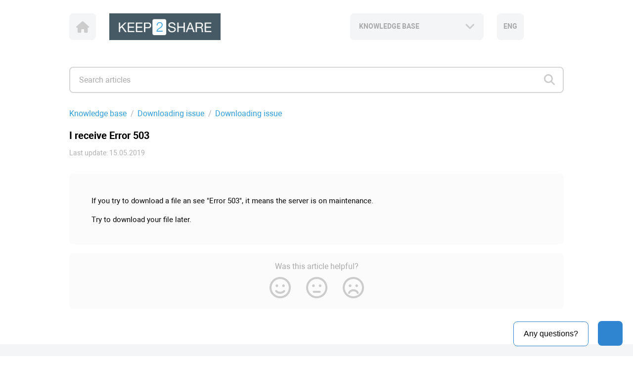

--- FILE ---
content_type: text/html; charset=UTF-8
request_url: https://help.k2s.cc/l_eng/knowledge_base/item/171072?sid=41172
body_size: 6471
content:
<!DOCTYPE html>
<html ><head>
<meta http-equiv="Content-Type" content="text/html; charset=utf-8">
<meta name="viewport" content="width=device-width, initial-scale=1.0">
<meta name="description" content="Support Center">
    <link rel="canonical" href="https://help.k2s.cc/l_eng/knowledge_base/item/171072">
<link rel="shortcut icon" href="/thumbnail/clients_favicon/04ca82e97eca29a9339ea663db3847a86123.ico">

<title>I receive Error 503</title>
<!--[if lt IE 9]><script type="text/javascript" src="http://html5shiv.googlecode.com/svn/trunk/html5.js"></script><![endif]-->

	<link rel="stylesheet" href="/bundles/acmesupport/css/style_common.v_a2ed5cb84a.css" type="text/css" />
	<link rel="stylesheet" href="/bundles/acmesupport/css/new/theme/css/white.v_3bff9f5489.css" type="text/css" />
	<link rel="stylesheet" href="/bundles/acmestaff/css/jquery-datepicker.min.v_67fab68522.css" type="text/css" />
	<link rel="stylesheet" href="/bundles/acmeclient/css/nanoscroller.v_4286a66dbf.css" type="text/css" />
	<link rel="stylesheet" href="/plugins/jquery.scrollbar/jquery.scrollbar.v_f1ee1e6213.css" type="text/css" />
	<link rel="stylesheet" href="/bundles/css_vendor/zoom.v_5055c3f430.css" type="text/css" />

<link rel="stylesheet" href="/bundles/acmesupport/font/FontAweasome/fontawesome6/css/all.min.v_511c43e855.css" />
<link rel="stylesheet" href="/bundles/acmesupport/font/Roboto/roboto.v_6187272b17.css" />

    <link rel="stylesheet" href="/bundles/acmesupport/css/new/scaled/style.min.v_0f2f228a4a.css" type="text/css" />

<script>
    var SSO_LOGIN_URL = '';
	var ExternalLogin = 0;
	var g_lang_id     = 2;
    var g_lang_key    = 'eng';
    var g_lang_list_short    = {"en":2,"ru":1};
	var current_url   = '/l_eng/knowledge_base/item/171072';
    var _g_cluster = 'ru'
    var g_csrf_token = '';

    var LangTranslations = {
         "datepicker_js" : {
    "monday_min" : 'Mo',
    "april" : 'April',
    "may" : 'May',
    "june" : 'June',
    "july" : 'July',
    "sunday_short" : 'Sun',
    "monday_short" : 'Mon',
    "tuesday_short" : 'Tue',
    "wednesday_short" : 'Wed',
    "thursday_short" : 'Thu',
    "friday_short" : 'Fri',
    "saturday_short" : 'Sat',
    "sunday_min" : 'Su',
    "tuesday_min" : 'Tu',
    "wednesday_min" : 'We',
    "thursday_min" : 'Th',
    "friday_min" : 'Fr',
    "saturday_min" : 'Sa',
    "january" : 'January',
    "february" : 'February',
    "march" : 'March',
    "august" : 'August',
    "september" : 'September',
    "october" : 'October',
    "november" : 'November',
    "december" : 'December',
    "january_short" : 'Jan',
    "february_short" : 'Feb',
    "march_short" : 'Mar',
    "april_short" : 'Apr',
    "may_short" : 'May',
    "june_short" : 'Jun',
    "july_short" : 'Jul',
    "august_short" : 'Aug',
    "september_short" : 'Sep',
    "october_short" : 'Oct',
    "november_short" : 'Nov',
    "december_short" : 'Dec',
    "today" : 'Today',
    "clear" : 'Clear',
    "previuo_month" : 'Previous month',
    "next_month" : 'Next month',
    "monday" : 'Monday',
    "tuesday" : 'Tuesday',
    "wednesday" : 'Wednesday',
    "thursday" : 'Thursday',
    "friday" : 'Friday',
    "saturday" : 'Saturday',
    "sunday" : 'Sunday',
}
    };
</script>
        <script>
            var article_id = 171072;
        </script>
    	<script src="/bundles/common/js/helper_common.v_ebc12f1293.js"></script>
	<script src="/bundles/js_vendor/jquery-3.5.1.min.v_12b69d0ae6.js"></script>
	<script src="/bundles/js_vendor/jquery-ui.1.13.2.min.v_b4baecb73b.js"></script>
	<script src="/bundles/common/js/jquery.func.v_91300fea58.js"></script>
	<script src="/bundles/acmesupport/js/captcha.v_b0899d1b42.js"></script>
	<script src="/bundles/js_vendor/jquery.browser.min.v_64c8690b65.js"></script>
	<script src="/bundles/acmesupport/js/js.v_669da9e72e.js"></script>
	<script src="/bundles/acmesupport/js/errors.v_2f35b73afb.js"></script>
	<script src="/bundles/js_vendor/jquery-datepicker.min.v_2c5dfbc5a6.js"></script>
	<script src="/bundles/acmeclient/js/jquery.nanoscroller.v_f19846f01f.js"></script>
	<script src="/bundles/acmesupport/js/new/libs/Inputmask-5/js/jquery.inputmask.min.v_83f2f2d551.js"></script>
	<script src="/bundles/common/js/jquery.ba-throttle-debounce.v_cd39ffa341.js"></script>
	<script src="/bundles/acmesupport/js/new/script.v_847206388d.js"></script>
	<script src="/bundles/acmesupport/js/login_form.v_8b0c91e11b.js"></script>
	<script src="/bundles/acmesupport/js/js_knowledge.v_611161f5e7.js"></script>
	<script src="/plugins/jquery.scrollbar/jquery.scrollbar.min.v_5dd3dedd1a.js"></script>
	<script src="/bundles/js_vendor/zoom.v_679256ff3b.js"></script>

<!--[if IE 8]><link rel="stylesheet" href="/bundles/acmesupport/css/ie8.v_13d0beee64.css" type="text/css" /><![endif]-->
<!--[if IE 9]><link rel="stylesheet" href="/bundles/acmesupport/css/ie9.v_684ee2af39.css" type="text/css" /><![endif]-->
<!--[if lt IE 10]><script src="/bundles/acmesupport/js/placeholder.v_1f2319b661.js"></script><![endif]-->


<script type="text/javascript" charset="UTF-8">
/* <![CDATA[ */
try { if (undefined == xajax.config) xajax.config = {}; } catch (e) { xajax = {}; xajax.config = {}; };
xajax.config.requestURI = "https://help.k2s.cc/l_eng/knowledge_base/item/171072?sid=41172";
xajax.config.statusMessages = false;
xajax.config.waitCursor = true;
xajax.config.version = "xajax 0.5";
xajax.config.defaultMode = "asynchronous";
xajax.config.defaultMethod = "POST";
xajax.config.JavaScriptURI = "/bundles/";
/* ]]> */
</script>
<script type="text/javascript" src="/bundles/xajax_js/xajax_core.v_301aa7667b.js" charset="UTF-8"></script>

<script type='text/javascript' charset='UTF-8'>
/* <![CDATA[ */
xajax_doSearch = function() { return xajax.request( { xjxfun: 'ajax_doSearch' }, { parameters: arguments } ); };
xajax_SetFavorites = function() { return xajax.request( { xjxfun: 'ajax_SetFavorites' }, { parameters: arguments } ); };
xajax_SetRating = function() { return xajax.request( { xjxfun: 'ajax_SetRating' }, { parameters: arguments } ); };
xajax_CheckUserEmail = function() { return xajax.request( { xjxfun: 'ajax_CheckUserEmail' }, { parameters: arguments } ); };
xajax_userLogin = function() { return xajax.request( { xjxfun: 'ajax_userLogin' }, { parameters: arguments } ); };
xajax_userRegister = function() { return xajax.request( { xjxfun: 'ajax_userRegister' }, { parameters: arguments } ); };
xajax_userRestorePass = function() { return xajax.request( { xjxfun: 'ajax_userRestorePass' }, { parameters: arguments } ); };
/* ]]> */
</script>

 <script>
$(function() {
	$( "#tabs" ).tabs();
		});
</script>
</head>
<style>
	.topBlock {
    background-color: #455a64;
}
.menuTop ul li a {
    color: #ffffff;
}
.menuTop ul li.active a {
    color: #ffb55c;
}
.copyright {
    color: white;
}
.bottomBlock {
    background-color: #455a64;
}
.a_menu ul {
    display: none;
}

.a_questions .wrap {
  display: none;
}
.header-inner a.ic-sign-in.header-ic {
visibility: hidden;
}
</style>

    <body class=" ">
	<div id="opaco" class="hidden"></div>
	<div id="popup" class="hidden"></div>


	
		
		<div class="wrapper  			">
	
        		<!-- heading start -->
		
<header class="header">
    <div class="container">
      <div class="header-inner">
        <div class="header-left">
                      <a href="https://k2s.cc/" class="ic-home header-ic">
                <i class="fas fa-home"></i>
            </a>
                      <!-- logo start -->
                                <a href="/l_eng/" class="header-logo">
                        <img src="/thumbnail/clients_logo/0df6a661cecf8baa32ccc66fa4a503f869109.png" alt="Logo" style="display: block;">
                    </a>
                        <!-- logo end -->
        </div>
        <div class="header-right">
          <div class="knowledge-baze">
            <!-- nav start -->
            <select name="sources" class="custom-select nav-select link-options" data-icon="fas fa-angle-down">
                                    <option value="KNOWLEDGE BASE" data-link='/knowledge_base/'  selected  >KNOWLEDGE BASE</i></option>
                            </select>
            <!-- nav end -->
          </div>
          
          <!-- language start -->
                        <div class="lang">
                <div class="current">
                    <span>ENG</span>
                </div>
                <ul class="lang-list">
                                            <li data-lang="2" class="selected">ENG</li>
                                            <li data-lang="1" class="">RUS</li>
                                    </ul>
            </div>
                      <!-- language end -->

                            <!-- <a href="#" class="ic-sign-in header-ic js-account-modal" data-src="#account-modal"> -->
                    <a href="#" class="ic-sign-in header-ic" onclick="ShowLoginForm(); return false;">
                    <i id="ic-sign-in" class="fas fa-sign-in"></i>
                </a>
                <input type="hidden" id="need_auth" value="0">

<!-- modals -->
<div id="auth_form_wrap" style="display:none;">
  <div class="modal account-modal">
    <div class="container">

      

      <!-- authorization -->
      <div class="sign-in-account account-modal__item" id="auth_form_content"> 
        
        <form class="form" method="post" name="auth_form">
          <div class="warning-message red"></div>
          <div class="row">
            <div class="item-box">
              <input type="text" name="email" id="form_login_email" placeholder="Email address" class="js-valid js-mail">
              <span class="error-tooltip" id="INCORRECT_DATA">wrong email address</span>
              <span class="error-tooltip" id="NOT_CONFIRMED">email address is not confirmed</span>
              <span class="error-tooltip" id="IS_BLOCKED">account is blocked</span>
              <span class="error-tooltip" id="ERR_CAPTCHA">Invalid captcha. Try again.</span>
            </div>
          </div>
          <div class="row">
            <div class="item-box">
              <input type="password" name="password" id="form_login_password" placeholder="Passwod" class="js-valid">
              <span class="error-tooltip" id="INCORRECT_PASS">wrong password</span>
            </div>
          </div>

                                    <div class="row captchaBlock clearfix" style="display:none;">
                        <input type="hidden" name="captcha" class="js_captcha_login_response captcha_response" value="">
                        <div id="js_captcha_login_block" class="js_captcha_login_block"><div class="captcha clearfix"><div class="captcha_text">Select <strong>keyboard</strong></div><span class="captcha_item" rel="7fc555d"><i class="fas fa-star"></i></span><span class="captcha_item" rel="ca319e3"><i class="fas fa-keyboard"></i></span><span class="captcha_item" rel="95db1f8"><i class="fas fa-key"></i></span><span class="captcha_item" rel="427d2f7"><i class="fas fa-anchor"></i></span></div></div>
                    </div>
                
            <div class="row btn-group">
            <div class="item">
              <a href="#" class="js-forgot-password-account">reset password</a>
            </div>
            <div class="item">
              <button type="submit" class="btn js-btn-sign-in" id="auth_form_content_button">
                <span>LOG IN</span>
                <i class="far fa-spinner"></i>
              </button>
            </div>
          </div>
        </form>
                          <h4 class="modal-title">or log in using:</h4>
          <ul class="social">
            <li class="facebook social__item">
              <a href="#" onclick="window.open('https://help.k2s.cc/l_eng/user/auth/fblogin/https%253A%252F%252Fhelp.k2s.cc%252Fl_eng%252Fknowledge_base%252Fitem%252F171072%253Fsid%253D41172', 'Facebook Login', 'menubar=no,location=yes,resizable=no,scrollbars=no,status=yes,width=660px,height=335px'); return false;"><i class="fab fa-facebook-f"></i></a>
            </li>
                                    <li class="vk social__item">
              <a href="#" onclick="window.open('https://help.k2s.cc/l_eng/user/auth/vklogin/%252Fl_eng%252Fknowledge_base%252Fitem%252F171072%253Fsid%253D41172', 'vKontakte Login', 'menubar=no,location=yes,resizable=no,scrollbars=no,status=yes,width=700px,height=400px'); return false;"><i class="fab fa-vk"></i></a>
            </li>
                       </ul>
                    <p class="modal-footer">Don't have an account? <a href="#" class="js-sign-up-account">Sign up</a></p>
        
              </div> 
       <!-- authorization end --> 

      <!-- registration -->
      <div class="sign-up-account account-modal__item" id="req_form_content">
        
                  <form class="form" method="post" name="req_form">
            <div class="warning-message red"></div>
            <div class="row">
                <div class="item-box">
                  <input type="text" name="name" id="form_reg_full_name" placeholder="Full name" class="js-valid">
                  <span class="error-tooltip" id="EMPTY_FULL_NAME">the field must be filled in</span>
                </div>
            </div>
            <div class="row">
                <div class="item-box">
                  <input type="text" name="email" id="form_reg_email" placeholder="Email address" class="js-valid js-mail">
                  <span class="error-tooltip" id="INCORRECT_FORMAT">wrong email address</span>
                  <span class="error-tooltip" id="EMAIL_TAKEN">the email address is already taken</span>
                </div>
            </div>
            <div class="row">
                <div class="item-box">
                  <input type="password" class="js-valid js-pass js-password-new" name="pass" id="form_reg_password_first" placeholder="Password (6-48 characters)">
                  <span class="error-tooltip" id="PASSWORD_INCORRECT_FORMAT">6-48 characters</span>
                </div>
            </div>
            <div class="row">
                <div class="item-box">
                  <input type="password" class="js-valid js-pass js-password-repeat" name="repeat_pass" id="form_reg_password_second" placeholder="Confirm password (6-48 characters)">
                  <span class="error-tooltip" id="PASSWORD_DONT_MATCH">passwords don't match</span>
                </div>
            </div>
            <div class="row">
              <button type="submit" class="btn js-btn-sign-up" id="req_form_content_button">
                <span>CREATE AN ACCOUNT</span>
                <i class="far fa-spinner"></i>
              </button>
            </div>
          </form>
        
                  <a href="#"class="back-to js-sign-in-account" style="margin-bottom: 0;">← back to the login form</a>
        
                <!-- end --> 
      </div>
      <!-- registration end --> 

      <!-- forgot password -->
      <div class="forgot-password-account account-modal__item" id="recover_account"> 
        
        <form class="form" method="post" name="recover_account">
          <div class="warning-message red"></div>
          <div class="row">
            <div class="item-box">
              <input type="text" name="email" id="form_recover_email" placeholder="Email address" class="js-valid js-mail">
              <span class="error-tooltip" id="recover_UNKNOWN_DATA">email address is not registered</span>
            </div>
          </div>
          <div class="row btn-group">
            <div class="item">
              <a href="#" class="js-sign-in-account">cancel</a>
            </div>
            <div class="item">
              <button type="submit" class="btn js-btn-restore" id="recover_account_button">
                <span>RESET PASSWORD</span>
                <i class="far fa-spinner"></i>
              </button>
            </div>
          </div>
        </form>

              </div> 
      <!-- forgot password end -->

      <div class="forgot-password-account account-modal__item" id="recover_account_sent"> 
                <!-- SENDED -->
          <div class="modal-block">
            <p>Instructions on how to restore the access to your account have been sent to the indicated email address</p>
            <a href="#">← back to the login form</a>
          </div>
        <!-- SENDED end -->
              </div> 

      <div class="forgot-password-account account-modal__item" id="account_access">
                <form class="form" method="post" name="recover_account">
          <div class="warning-message red"></div>
          <div class="row">
            <div class="item-box">
              <input type="text" name="email" id="form_access_email" placeholder="Email address" class="js-valid js-mail">
              <span class="error-tooltip" id="recover_UNKNOWN_DATA">email address is not registered</span>
            </div>
          </div>
          <div class="row btn-group">
            <div class="item">
              <a href="#" class="js-sign-in-account">cancel</a>
            </div>
            <div class="item">
              <button type="submit" class="btn js-btn-restore" id="access_account_button">
                <span>GET PASSWORD</span>
                <i class="far fa-spinner"></i>
              </button>
            </div>
          </div>
        </form>
              </div>

      <div class="forgot-password-account account-modal__item" id="account_access_sent">
                <div class="modal-block">
          <p>An e-mail containing your password reset link has been sent to the indicated email address</p>
          <a href="#">← back to the login form</a>
        </div>
              </div>
      
      
    </div>
  </div>
</div>
  <!-- modals end -->
            
            <!-- userNav start -->
<div class="userNav flt_r">
            <!-- login block start -->
                        <div class="hidden" id="registerContent">
            <div class="modal account-modal">
                <div class="container">
                    <div class="modal-block">
                        <i class="fas fa-envelope"></i>
                        <p>To complete the registration<br />you will need to follow the link sent to your email address.</p>
                    </div>
                </div>
            </div>
        </div>
            </div>
<!-- userNav end -->
        </div>
      </div>
    </div>
</header>

		<!-- heading end -->
        
		<!-- middle start -->
			<!-- content start -->
			<section class="content">
				<div class="container">
					

        <!-- search start -->
	<div class="search js-search">
		<form action="/" method="post">
		  <div class="search-container">
			<i id="ic-search" class="ic-search visible fas fa-search"></i>
			<i id="ic-spin" class="ic-spin far fa-spinner"></i>
			<i id="ic-x" class="ic-x fas fa-times"></i>
			<input type="text" id="search_field" placeholder="Search articles" id="search_field" value=""/>
		  </div>
		</form>
	</div>
    <!-- search end -->
    
<!-- Search start -->
<div id="searchResults" class="search-results" style="display:none;"></div>
<!-- Search end -->

<div id="block_knowledge">
    
<!-- knowContent start -->
<div class="main-section-content knowBaze-article">
    <input type="hidden" name="page_type" value="article">

    <nav class="breadcrumbs">
        <ol class="breadcrumbs-list">
            <li class="breadcrumbs__item">
                <a href="/l_eng/knowledge_base">Knowledge base</a> <!-- Все категории базы знаний -->
            </li>
            <li class="breadcrumbs__item">
                <a href="/l_eng/knowledge_base/16577">Downloading issue</a>
            </li>
            <li class="breadcrumbs__item">
            <a href="/l_eng/knowledge_base/category/41172">Downloading issue</a>
            </li>
        </ol>
    </nav>
    <article class="main-section-content knowBaze-article">
        <h1 class="kb-article-title">I receive Error 503</h1>

        
        <span class="kb-artile-date">
            Last update: 15.05.2019
        </span>

        <div class="kb-article-content clearfix">
            <p>If you try to download a file an see "Error 503", it means the server is on maintenance.</p>
<p>Try to download your file later.</p>
        </div>

                <div class="article-feedback">
            <p>Was this article helpful?</p>
            <div class="article-rating">
              <form>
                <label class="article-rating__item btn-smile">
                  <input type="radio" name="rating" value="3" class="js-radio">
                  <i class="far fa-smile"></i>
                </label>
                <label class="article-rating__item btn-meh">
                  <input type="radio" name="rating" value="2" class="js-radio">
                  <i class="far fa-meh"></i>
                </label>
                <label class="article-rating__item btn-frown">
                  <input type="radio" name="rating" value="1" class="js-radio">
                  <i class="far fa-frown"></i>
                </label>
              </form>
            </div>
          </div>
        <!-- end -->

    </article>


</div>
<!-- knowContent end -->
<style>.kb-article-content{
    
}</style>
<script>

</script>

</div>

				</div>
			</section>
			<!-- content end -->
		<!-- middle end -->

        		<!-- footer start -->
		<footer class="footer">
			<div class="container">
							<div class="copyright">©  2026  Support Center</div>
			</div>
		</footer>
		<!-- footer end -->
        	</div>

	<div id="blocker"></div>

	<script>(function(){function c(){var b=a.contentDocument||a.contentWindow.document;if(b){var d=b.createElement('script');d.innerHTML="window.__CF$cv$params={r:'9c16b7a2c965610f',t:'MTc2ODk5NzUxOQ=='};var a=document.createElement('script');a.src='/cdn-cgi/challenge-platform/scripts/jsd/main.js';document.getElementsByTagName('head')[0].appendChild(a);";b.getElementsByTagName('head')[0].appendChild(d)}}if(document.body){var a=document.createElement('iframe');a.height=1;a.width=1;a.style.position='absolute';a.style.top=0;a.style.left=0;a.style.border='none';a.style.visibility='hidden';document.body.appendChild(a);if('loading'!==document.readyState)c();else if(window.addEventListener)document.addEventListener('DOMContentLoaded',c);else{var e=document.onreadystatechange||function(){};document.onreadystatechange=function(b){e(b);'loading'!==document.readyState&&(document.onreadystatechange=e,c())}}}})();</script></body>
<script>
    var _g_omni_support_lang = 2;
        var OmniWidgetSetup = function(wid) {
        cOmni[wid].widget.identify={
            'language_id' : 2,
        };
        cOmni[wid].support_lang = 2;
    };
    
        var _g_widget_id = '11977-qeshm5j7';
        var _g_omni_global_url = 'https://help.k2s.cc';
        !function(e,o){!window.omni?window.omni=[]:'';window.omni.push(o);o.g_config={widget_id:"11977-qeshm5j7",lang:null}; o.email_widget=o.email_widget||{};var w=o.email_widget;w.readyQueue=[];o.config=function(e){ this.g_config.user=e};w.ready=function(e){this.readyQueue.push(e)};var r=e.getElementsByTagName("script")[0];c=e.createElement("script");c.type="text/javascript",c.async=!0;c.src="https://help.k2s.cc/bundles/acmesite/js/cwidget0.2.js";r.parentNode.insertBefore(c,r)}(document,[]);


</script>

   <!-- Начало дополнительного скрипта для продвинутых возможностей -->
		<script>
			omni[0].config({
				diplay_button: true, // название класса при значении false - omni-email-widget
				user_info: false, // при true передаём базовую информацию по пользователю в виде заметки
 	 		});
			omni[0].widget={ready: function() {
				omni[0].widget.case_subject=[
					"My subscription isn't activated after payment",
					"An error occurred during payment process",
                  	"I can't download a file or watch a video",
                  	"I can't log in",
					"Other"
				];
			}};
		</script>
<!-- Конец дополнительного скрипта для продвинутых возможностей -->

</html>


--- FILE ---
content_type: text/html; charset=UTF-8
request_url: https://help.k2s.cc/client_widgets/init/11977-qeshm5j7?btn_hide=0&lang=en&lang_support=2
body_size: 3225
content:
<!DOCTYPE HTML>
<html  >
<head>
    <meta http-equiv="Content-Type" content="text/html; charset=utf-8">
    <title>Omnidesk - simple multichannel helpdesk</title>

            <link rel="stylesheet" href="/bundles/acmesite/css/client_widgets_init_blue.min.v_5c1a8a279c.css" type="text/css" />
    
    <!--[if IE 8 ]>    <html class="ie8"> <![endif]-->
    <!--[if IE 9 ]>    <html class="ie9"> <![endif]-->
    <!--[if !IE]><!--><script type="text/javascript">
        if (/*@cc_on!@*/false) {
            document.documentElement.className+='ie9plus';
        }
    </script><!--<![endif]-->
    
    <script>
        var widget_id   = '11977';
        var widget_code = '11977-qeshm5j7';
        var widget_type = 'mail';
        var domain = 'https://help.k2s.cc';
        var b_help = true;
        var g_page_location = window.location.href;
        var chat_type   = '';
        var chat_key    = '';
        var chat_vk     = 0;
        var chat_fb     = 0;//
        var widget_settings = {"widget_id":11977,"client_id":9648,"secret_code":"qeshm5j7","title":"K2S \u0432\u0438\u0434\u0436\u0435\u0442 \u0446\u0435\u043d\u0442\u0440\u0430 \u043f\u043e\u0434\u0434\u0435\u0440\u0436\u043a\u0438","type":"mail","settings":{"css_theme":"blue","button_type":"square","button_position":"right","button_text":"\u0421ontact us","ico_type":"at","ico_size":"big","lang_id":2,"knowledge_type":"recomendations","knowledge_search_label":"How can we help you?","knowledge_search_labels":{"1":"\u0427\u0435\u043c \u043c\u044b \u043c\u043e\u0436\u0435\u043c \u0432\u0430\u043c \u043f\u043e\u043c\u043e\u0447\u044c?","2":"How can we help you?"},"form_title":"Get in touch","form_titles":{"1":"Get in touch","2":"Get in touch"},"form_fields":{"2":{"id":2,"label":"Please furnish us with your email address if you would like to receive a response from us","required":1,"b_view":1},"10":{"id":10,"label":"Subject","required":1,"b_view":1},"11":{"id":11,"label":"Help us assist you better by sharing as much detail as possible. Describe your issue clearly, include a link to the page where the error occurred, and upload a screenshot using the paperclip icon.","required":1,"b_view":1}},"help_param":"now","help_close":"1","help_text":"                                                                                                                                                                                                                            Any questions?\n                                        \n                                        \n                                        \n                                        \n                                        ","help_texts":{"1":"                                                                                                                                                                                                                            Any questions?\n                                        \n                                        \n                                        \n                                        \n                                        ","2":"                                                                                                                                                                                                                            Any questions?\n                                        \n                                        \n                                        \n                                        \n                                        "},"form_button_value":"Submit a request","form_button_values":{"1":"Submit a request","2":"Submit a request"},"email":"support@keep2share.com","labels":[{"id":"43398","text":"K2S","value":"43398","label":"K2S","selected":true},{"id":"46897","text":"\u0432\u0438\u0434\u0436\u0435\u0442 \u0432 \u0446\u0435\u043d\u0442\u0440\u0435 \u043f\u043e\u0434\u0434\u0435\u0440\u0436\u043a\u0438 k2s","value":"46897","label":"\u0432\u0438\u0434\u0436\u0435\u0442 \u0432 \u0446\u0435\u043d\u0442\u0440\u0435 \u043f\u043e\u0434\u0434\u0435\u0440\u0436\u043a\u0438 k2s","selected":true}],"group_id":53263,"b_terms":0,"text_terms":"","b_chat_vk":0,"b_chat_fb":0,"success_type":"message","success_message_title":"Your request has been successfully submitted","success_message_text":"Thank you for contacting us. We will respond to you shortly.","success_message_titles":{"1":"\u0412\u0430\u0448 \u0437\u0430\u043f\u0440\u043e\u0441 \u043e\u0442\u043f\u0440\u0430\u0432\u043b\u0435\u043d!","2":"Your request has been successfully submitted"},"success_message_texts":{"1":"\u0421\u043f\u0430\u0441\u0438\u0431\u043e, \u0447\u0442\u043e \u043e\u0431\u0440\u0430\u0442\u0438\u043b\u0438\u0441\u044c \u043a \u043d\u0430\u043c \u0437\u0430 \u043f\u043e\u043c\u043e\u0449\u044c\u044e. \u041c\u044b \u0441\u0432\u044f\u0436\u0435\u043c\u0441\u044f \u0441 \u0432\u0430\u043c\u0438 \u0432 \u0431\u043b\u0438\u0436\u0430\u0439\u0448\u0435\u0435 \u0432\u0440\u0435\u043c\u044f.","2":"Thank you for contacting us. We will respond to you shortly."},"success_redirect_url":"https:\/\/omnidesk.ru","kl_text_result_search":"Search results","kl_text_create_ticket":"Still have questions? Contact us.","form_text_not_found":"nothing found","form_text_search_results":"Search results:","form_text_search_kl":"search in the knowledge base","form_text_all_results":"see all results","form_text_file_limit":"The allowed attachment size has been exceeded (25Mb)","form_text_file_err_ext":"Forbidden file format","form_text_drag_and_drop":"Drag files here to attach them to the message","knowledge_text_recommended_articles":"Recommended articles","knowledge_text_link_kb":"explore our knowledge base","button_texts":{"1":"\u041d\u0430\u043f\u0438\u0448\u0438\u0442\u0435 \u043d\u0430\u043c","2":"\u0421ontact us"},"channels_list":[],"knowledge_articles_ids":[],"lang_title_arr":{"1":"\u041f\u043e\u0434\u0442\u0432\u0435\u0440\u0436\u0434\u0435\u043d\u0438\u0435 \u0430\u043a\u043a\u0430\u0443\u043d\u0442\u0430","2":"Account identification"},"lang_main_desc_arr":{"1":"\u041f\u0440\u0438 \u043e\u0431\u0440\u0430\u0449\u0435\u043d\u0438\u0438 \u0432 \u043d\u0430\u0448\u0443 \u043f\u043e\u0434\u0434\u0435\u0440\u0436\u043a\u0443 \u0447\u0435\u0440\u0435\u0437 \u043d\u043e\u0432\u044b\u0439 \u043a\u0430\u043d\u0430\u043b \u0441\u0432\u044f\u0437\u0438 \u043d\u0435\u043e\u0431\u0445\u043e\u0434\u0438\u043c\u043e \u0443\u043a\u0430\u0437\u0430\u0442\u044c \u043a\u043e\u0434 \u0438\u0434\u0435\u043d\u0442\u0438\u0444\u0438\u043a\u0430\u0446\u0438\u0438","2":"When contacting our support through a new communication channel you must provide an identification code"},"lang_desc_arr":{"1":"\u0434\u0435\u0439\u0441\u0442\u0432\u0438\u0442\u0435\u043b\u0435\u043d \u0432 \u0442\u0435\u0447\u0435\u043d\u0438\u0435 5 \u043c\u0438\u043d\u0443\u0442","2":"valid for 5 minutes"},"lang_loader_arr":{"1":"\u043f\u043e\u0436\u0430\u043b\u0443\u0439\u0441\u0442\u0430, \u043f\u043e\u0434\u043e\u0436\u0434\u0438\u0442\u0435","2":"please wait"},"lang_code_arr":{"1":"\u0441\u0435\u043a\u0443\u043d\u0434 \u0434\u043e \u0434\u0435\u0430\u043a\u0442\u0438\u0432\u0430\u0446\u0438\u0438 \u043a\u043e\u0434\u0430 \u2014 [n]","2":"seconds before code deactivation \u2014 [n]"},"lang_copy_arr":{"1":"\u043a\u043e\u0434 \u0443\u0441\u043f\u0435\u0448\u043d\u043e \u0441\u043a\u043e\u043f\u0438\u0440\u043e\u0432\u0430\u043d \u0432 \u0431\u0443\u0444\u0435\u0440 \u043e\u0431\u043c\u0435\u043d\u0430","2":"code successfully copied to clipboard"},"lang_link_copy_arr":{"1":"\u0421\u0433\u0435\u043d\u0435\u0440\u0438\u0440\u043e\u0432\u0430\u0442\u044c \u043a\u043e\u0434","2":"Generate code"},"ico_size_pixels":50,"help_time":1},"create_tstamp":1590494654,"update_tstamp":1738079848,"b_active":true,"sort":7,"b_hidden":true,"channels_cnt":0};
        var widget_lang_shortcode = 'en';
        var LangTranslations = {
                    "datepicker_js" : {
                "monday_min" : 'Mo',
                "april" : 'April',
                "may" : 'May',
                "june" : 'June',
                "july" : 'July',
                "sunday_short" : 'Sun',
                "monday_short" : 'Mon',
                "tuesday_short" : 'Tue',
                "wednesday_short" : 'Wed',
                "thursday_short" : 'Thu',
                "friday_short" : 'Fri',
                "saturday_short" : 'Sat',
                "sunday_min" : 'Su',
                "tuesday_min" : 'Tu',
                "wednesday_min" : 'We',
                "thursday_min" : 'Th',
                "friday_min" : 'Fr',
                "saturday_min" : 'Sa',
                "january" : 'January',
                "february" : 'February',
                "march" : 'March',
                "august" : 'August',
                "september" : 'September',
                "october" : 'October',
                "november" : 'November',
                "december" : 'December',
                "january_short" : 'Jan',
                "february_short" : 'Feb',
                "march_short" : 'Mar',
                "april_short" : 'Apr',
                "may_short" : 'May',
                "june_short" : 'Jun',
                "july_short" : 'Jul',
                "august_short" : 'Aug',
                "september_short" : 'Sep',
                "october_short" : 'Oct',
                "november_short" : 'Nov',
                "december_short" : 'Dec',
                "today" : 'Today',
                "clear" : 'Clear',
                "previuo_month" : 'Previous month',
                "next_month" : 'Next month',
                "monday" : 'Monday',
                "tuesday" : 'Tuesday',
                "wednesday" : 'Wednesday',
                "thursday" : 'Thursday',
                "friday" : 'Friday',
                "saturday" : 'Saturday',
                "sunday" : 'Sunday',

            }
        };

        var widget_lang_id = 2;
        var g_csrf_token = '';
        
    </script>
            <script src="/bundles/common/js/helper_common.v_ebc12f1293.js"></script>
            <script src="/bundles/acmesite/js/client_widgets_init.min.v_813544e0d0.js"></script>
            <script src="/bundles/acmesite/js/client_widgets_messengers.v_b860189415.js"></script>
         <style>       html, body {background:rgba(0,0,0,0)}    </style></head>
<body class="widget_mail is_help pos_right">
<div id="opaco" class="hidden"></div>

    <div id="widget_help_container" class="widget_help sqr_50 pos_ra">
                                                                                                                                                                                                                                    Any questions?<br />
                                        <br />
                                        <br />
                                        <br />
                                        <br />
                                        
    </div>
    <div class="messengers_containers messengers_widget_50" style="display: none" >
                <div class="widget_button messenger_close sqr_50">
            <i class="fas fa-times"></i>
        </div>

        </div>
    <div class="widget_init_button widget_button sqr_50 widget_init_button_ra">
        <i class="fa fa-at"></i>
    </div>
    
    <script>
        var _g_cluster = 'ru'
        var cnt_showed_help = 0;
        var cnt_show_help = '1';
        var b_open_widget = false;
        var b_btn_hide = 0;
        var b_help = 1;
        var b_help_type = 'now';
        var help_time   = 1;
        var button_type = 'square';
        var widget_type = 'mail';
    </script>
<script>
</script>
</body>
</html>


--- FILE ---
content_type: text/html; charset=UTF-8
request_url: https://help.k2s.cc/client_widgets/widget/11977-qeshm5j7?lang=en&lang_support=2&b_inited_user=0
body_size: 4888
content:
<!DOCTYPE HTML>
<html  >
<head>
    <meta http-equiv="Content-Type" content="text/html; charset=utf-8">
    <title>Omnidesk - simple multichannel helpdesk</title>

            <link rel="stylesheet" href="/bundles/acmesite/css/client_widgets_blue.min.v_a454f63b07.css" type="text/css" />
    
    <!--[if IE 8 ]>    <html class="ie8"> <![endif]-->
    <!--[if IE 9 ]>    <html class="ie9"> <![endif]-->
    <!--[if !IE]><!--><script type="text/javascript">
        if (/*@cc_on!@*/false) {
            document.documentElement.className+='ie9plus';
        }
    </script><!--<![endif]-->
    
<script type="text/javascript" charset="UTF-8">
/* <![CDATA[ */
try { if (undefined == xajax.config) xajax.config = {}; } catch (e) { xajax = {}; xajax.config = {}; };
xajax.config.requestURI = "https://help.k2s.cc/client_widgets/widget/11977-qeshm5j7?lang=en&lang_support=2&b_inited_user=0";
xajax.config.statusMessages = false;
xajax.config.waitCursor = true;
xajax.config.version = "xajax 0.5";
xajax.config.defaultMode = "asynchronous";
xajax.config.defaultMethod = "POST";
xajax.config.JavaScriptURI = "/bundles/";
/* ]]> */
</script>
<script type="text/javascript" src="/bundles/xajax_js/xajax_core.v_301aa7667b.js" charset="UTF-8"></script>

<script type='text/javascript' charset='UTF-8'>
/* <![CDATA[ */
xajax_GetArticle = function() { return xajax.request( { xjxfun: 'ajax_GetArticle' }, { parameters: arguments } ); };
xajax_FindArticles = function() { return xajax.request( { xjxfun: 'ajax_FindArticles' }, { parameters: arguments } ); };
xajax_UpdateCaptchaKey = function() { return xajax.request( { xjxfun: 'ajax_UpdateCaptchaKey' }, { parameters: arguments } ); };
xajax_GetIdentifierKey = function() { return xajax.request( { xjxfun: 'ajax_GetIdentifierKey' }, { parameters: arguments } ); };
/* ]]> */
</script>

    <script>
        var widget_id   = '11977';
        var widget_code = '11977-qeshm5j7';
        var widget_type = 'mail';
        var domain = 'https://help.k2s.cc';
        var b_help = true;
        var g_page_location = window.location.href;
        var chat_type   = '';
        var chat_key    = '';
        var chat_vk     = 0;
        var chat_fb     = 0;//
        var widget_settings = {"widget_id":11977,"client_id":9648,"secret_code":"qeshm5j7","title":"K2S \u0432\u0438\u0434\u0436\u0435\u0442 \u0446\u0435\u043d\u0442\u0440\u0430 \u043f\u043e\u0434\u0434\u0435\u0440\u0436\u043a\u0438","type":"mail","settings":{"css_theme":"blue","button_type":"square","button_position":"right","button_text":"\u0421ontact us","ico_type":"at","ico_size":"big","lang_id":2,"knowledge_type":"search","knowledge_search_label":"How can we help you?","knowledge_search_labels":{"1":"\u0427\u0435\u043c \u043c\u044b \u043c\u043e\u0436\u0435\u043c \u0432\u0430\u043c \u043f\u043e\u043c\u043e\u0447\u044c?","2":"How can we help you?"},"form_title":"Get in touch","form_titles":{"1":"Get in touch","2":"Get in touch"},"form_fields":{"2":{"id":2,"label":"Please furnish us with your email address if you would like to receive a response from us","required":1,"b_view":1},"10":{"id":10,"label":"Subject","required":1,"b_view":1},"11":{"id":11,"label":"Help us assist you better by sharing as much detail as possible. Describe your issue clearly, include a link to the page where the error occurred, and upload a screenshot using the paperclip icon.","required":1,"b_view":1}},"help_param":"now","help_close":"1","help_text":"                                                                                                                                                                                                                            Any questions?\n                                        \n                                        \n                                        \n                                        \n                                        ","help_texts":{"1":"                                                                                                                                                                                                                            Any questions?\n                                        \n                                        \n                                        \n                                        \n                                        ","2":"                                                                                                                                                                                                                            Any questions?\n                                        \n                                        \n                                        \n                                        \n                                        "},"form_button_value":"Submit a request","form_button_values":{"1":"Submit a request","2":"Submit a request"},"email":"support@keep2share.com","labels":[{"id":"43398","text":"K2S","value":"43398","label":"K2S","selected":true},{"id":"46897","text":"\u0432\u0438\u0434\u0436\u0435\u0442 \u0432 \u0446\u0435\u043d\u0442\u0440\u0435 \u043f\u043e\u0434\u0434\u0435\u0440\u0436\u043a\u0438 k2s","value":"46897","label":"\u0432\u0438\u0434\u0436\u0435\u0442 \u0432 \u0446\u0435\u043d\u0442\u0440\u0435 \u043f\u043e\u0434\u0434\u0435\u0440\u0436\u043a\u0438 k2s","selected":true}],"group_id":53263,"b_terms":0,"text_terms":"","b_chat_vk":0,"b_chat_fb":0,"success_type":"message","success_message_title":"Your request has been successfully submitted","success_message_text":"Thank you for contacting us. We will respond to you shortly.","success_message_titles":{"1":"\u0412\u0430\u0448 \u0437\u0430\u043f\u0440\u043e\u0441 \u043e\u0442\u043f\u0440\u0430\u0432\u043b\u0435\u043d!","2":"Your request has been successfully submitted"},"success_message_texts":{"1":"\u0421\u043f\u0430\u0441\u0438\u0431\u043e, \u0447\u0442\u043e \u043e\u0431\u0440\u0430\u0442\u0438\u043b\u0438\u0441\u044c \u043a \u043d\u0430\u043c \u0437\u0430 \u043f\u043e\u043c\u043e\u0449\u044c\u044e. \u041c\u044b \u0441\u0432\u044f\u0436\u0435\u043c\u0441\u044f \u0441 \u0432\u0430\u043c\u0438 \u0432 \u0431\u043b\u0438\u0436\u0430\u0439\u0448\u0435\u0435 \u0432\u0440\u0435\u043c\u044f.","2":"Thank you for contacting us. We will respond to you shortly."},"success_redirect_url":"https:\/\/omnidesk.ru","kl_text_result_search":"Search results","kl_text_create_ticket":"Still have questions? Contact us.","form_text_not_found":"nothing found","form_text_search_results":"Search results:","form_text_search_kl":"search in the knowledge base","form_text_all_results":"see all results","form_text_file_limit":"The allowed attachment size has been exceeded (25Mb)","form_text_file_err_ext":"Forbidden file format","form_text_drag_and_drop":"Drag files here to attach them to the message","knowledge_text_recommended_articles":"Recommended articles","knowledge_text_link_kb":"explore our knowledge base","button_texts":{"1":"\u041d\u0430\u043f\u0438\u0448\u0438\u0442\u0435 \u043d\u0430\u043c","2":"\u0421ontact us"},"channels_list":[],"knowledge_articles_ids":[],"lang_title_arr":{"1":"\u041f\u043e\u0434\u0442\u0432\u0435\u0440\u0436\u0434\u0435\u043d\u0438\u0435 \u0430\u043a\u043a\u0430\u0443\u043d\u0442\u0430","2":"Account identification"},"lang_main_desc_arr":{"1":"\u041f\u0440\u0438 \u043e\u0431\u0440\u0430\u0449\u0435\u043d\u0438\u0438 \u0432 \u043d\u0430\u0448\u0443 \u043f\u043e\u0434\u0434\u0435\u0440\u0436\u043a\u0443 \u0447\u0435\u0440\u0435\u0437 \u043d\u043e\u0432\u044b\u0439 \u043a\u0430\u043d\u0430\u043b \u0441\u0432\u044f\u0437\u0438 \u043d\u0435\u043e\u0431\u0445\u043e\u0434\u0438\u043c\u043e \u0443\u043a\u0430\u0437\u0430\u0442\u044c \u043a\u043e\u0434 \u0438\u0434\u0435\u043d\u0442\u0438\u0444\u0438\u043a\u0430\u0446\u0438\u0438","2":"When contacting our support through a new communication channel you must provide an identification code"},"lang_desc_arr":{"1":"\u0434\u0435\u0439\u0441\u0442\u0432\u0438\u0442\u0435\u043b\u0435\u043d \u0432 \u0442\u0435\u0447\u0435\u043d\u0438\u0435 5 \u043c\u0438\u043d\u0443\u0442","2":"valid for 5 minutes"},"lang_loader_arr":{"1":"\u043f\u043e\u0436\u0430\u043b\u0443\u0439\u0441\u0442\u0430, \u043f\u043e\u0434\u043e\u0436\u0434\u0438\u0442\u0435","2":"please wait"},"lang_code_arr":{"1":"\u0441\u0435\u043a\u0443\u043d\u0434 \u0434\u043e \u0434\u0435\u0430\u043a\u0442\u0438\u0432\u0430\u0446\u0438\u0438 \u043a\u043e\u0434\u0430 \u2014 [n]","2":"seconds before code deactivation \u2014 [n]"},"lang_copy_arr":{"1":"\u043a\u043e\u0434 \u0443\u0441\u043f\u0435\u0448\u043d\u043e \u0441\u043a\u043e\u043f\u0438\u0440\u043e\u0432\u0430\u043d \u0432 \u0431\u0443\u0444\u0435\u0440 \u043e\u0431\u043c\u0435\u043d\u0430","2":"code successfully copied to clipboard"},"lang_link_copy_arr":{"1":"\u0421\u0433\u0435\u043d\u0435\u0440\u0438\u0440\u043e\u0432\u0430\u0442\u044c \u043a\u043e\u0434","2":"Generate code"},"ico_size_pixels":50},"create_tstamp":1590494654,"update_tstamp":1738079848,"b_active":true,"sort":7,"b_hidden":true,"channels_cnt":0};
        var widget_lang_shortcode = 'en';
        var LangTranslations = {
                    "datepicker_js" : {
                "monday_min" : 'Mo',
                "april" : 'April',
                "may" : 'May',
                "june" : 'June',
                "july" : 'July',
                "sunday_short" : 'Sun',
                "monday_short" : 'Mon',
                "tuesday_short" : 'Tue',
                "wednesday_short" : 'Wed',
                "thursday_short" : 'Thu',
                "friday_short" : 'Fri',
                "saturday_short" : 'Sat',
                "sunday_min" : 'Su',
                "tuesday_min" : 'Tu',
                "wednesday_min" : 'We',
                "thursday_min" : 'Th',
                "friday_min" : 'Fr',
                "saturday_min" : 'Sa',
                "january" : 'January',
                "february" : 'February',
                "march" : 'March',
                "august" : 'August',
                "september" : 'September',
                "october" : 'October',
                "november" : 'November',
                "december" : 'December',
                "january_short" : 'Jan',
                "february_short" : 'Feb',
                "march_short" : 'Mar',
                "april_short" : 'Apr',
                "may_short" : 'May',
                "june_short" : 'Jun',
                "july_short" : 'Jul',
                "august_short" : 'Aug',
                "september_short" : 'Sep',
                "october_short" : 'Oct',
                "november_short" : 'Nov',
                "december_short" : 'Dec',
                "today" : 'Today',
                "clear" : 'Clear',
                "previuo_month" : 'Previous month',
                "next_month" : 'Next month',
                "monday" : 'Monday',
                "tuesday" : 'Tuesday',
                "wednesday" : 'Wednesday',
                "thursday" : 'Thursday',
                "friday" : 'Friday',
                "saturday" : 'Saturday',
                "sunday" : 'Sunday',

            }
        };

        var widget_lang_id = 2;
        var g_csrf_token = '';
        
    </script>
            <script src="/bundles/common/js/helper_common.v_ebc12f1293.js"></script>
            <script src="/bundles/acmesite/js/client_widgets.min.v_c48a8e8e38.js"></script>
        </head>
<body class="">
<div id="opaco" class="hidden"></div>


    <div class="loading_block">
    <i class="fas fa-spinner fa-spin"></i>
</div>
<div class="widget_articles">
    <div class="show_article">
        <div class="show_article_inner nano">
            <div class="overthrow nano-content">
                <h1 id="w_article_title"></h1>
                <span id="w_article_text"></span>
            </div>
        </div>
    </div>
            <div class="results_footer ">
        <a class="article_back"><i class="far fa-angle-left"></i></a>
        
                    <button>Submit a request</button>
        
            </div>
</div>
<!-- Block with a contact form -->
<div class="js_container_widget js_container_mail_widget" style="display: none">
<div class="widget_modal">
    <form name="widget_modal_form" method="post" id="widget_modal_form_id" enctype="multipart/form-data" action="/client_widgets/widget_send/11977-qeshm5j7?lang=en">
                    <input type="hidden" name="captcha_key" value="acme_site_client_widgets_widget">
        
        <h4>Get in touch<i class="far fa-times"></i></h4>
        <div class="modal_content nano">
            <div class="modal_content_inner overthrow nano-content">
                <ul>
        <li class="added_file hidden_file"><p><span></span><i class="far fa-times"></i></p></li>
                                   <li id="w_form_el_user_email" class="field clearfix required " data-type="text" style="" data-parent_val="0" data-field_id="2">
                    <p>Please furnish us with your email address if you would like to receive a response from us <span>*</span></p>
        
                    <input class="form-item" name="field_user_email" type="text" />
        
        
        </li>
                                     <li id="w_form_el_subject" class="field clearfix required " data-type="text" style="" data-parent_val="0" data-field_id="10">
                    <p>Subject <span>*</span></p>
        
                    <input class="form-item" name="field_subject" type="text" />
        
                                 <a href="#" class="kb_search" tabindex="-1">search in the knowledge base</a>
                       <div class="search_view clearfix">
                <i class="far fa-search"></i>
                <input type="text" name="request"/>
                <i class="fas fa-spinner fa-spin"></i>
                <i class="far fa-times"></i>
                <span class="nothing">nothing found</span>
            </div>
                        </li>
            <li id="w_form_el_subject_select" style="display: none;" class="field clearfix required" data-type="select">
                <p>Subject <span>*</span></p>
                <select class="department" data-placeholder="Subject  *"><option></option></select>
                            </li>

            <li class="search_results">
                        <h5>Search results:<a href="#" id="w_link_knowledge_res" target="_blank">see all results</a></h5>
                        <span id="w_founded_articles_form"></span>
            </li>
        
        </li>
                                     <li id="w_form_el_message" class="field clearfix required content_area" data-type="textarea" style="" data-parent_val="0" data-field_id="11">
                    <p>Help us assist you better by sharing as much detail as possible. Describe your issue clearly, include a link to the page where the error occurred, and upload a screenshot using the paperclip icon. <span>*</span></p>
        
                    <textarea  name="field_message" id="widget_content" class="form-item"></textarea>
        
        
        </li>
          </ul>

            </div>
        </div>
        <div class="modal_foot with-captcha clearfix">
            <div class="modal_foot_captcha captchaBlock clearfix">
                                                                                                <input type="hidden" name="captcha" class="captcha_response" value="">
                    <span class="js_sp_widget_captcha_content">
                    <div class="modal_foot_captcha__text"><span>Select</span><strong>gavel</strong>:
                </div><span class="modal_foot_captcha__item js-captcha__item"  rel="6a6df65"><i class="fas fa-star"></i></span><span class="modal_foot_captcha__item js-captcha__item"  rel="4b44912"><i class="fas fa-gavel"></i></span><span class="modal_foot_captcha__item js-captcha__item"  rel="32e7126"><i class="fas fa-lock"></i></span><span class="modal_foot_captcha__item js-captcha__item"  rel="6f44028"><i class="fas fa-bolt"></i></span>   
                    </span>
            
            <button class="modal_foot_captcha__submit js-trigger_submit_btn">
                <i class="fas fa-arrow-right"></i>
                <span class="fas fa-spinner fa-spin"></span>
            </button></div>
        </div>
         <div class="modal_foot clearfix">
            <div class="attach_drag_area" onclick="$(this).hide()"><div class="title">Drag files here to attach them to the message</div><div class="progress"></div></div>
                                     <input type="submit" name="send_form" value="Submit a request" data-action="message" data-redirect="https://omnidesk.ru" id="g_widget_butt_submit"/>
             <button style="display: none" id="g_widget_butt_submit_spin" onclick="return false;"><span class="fas fa-spinner fa-spin"></span></button>

                        <label class="add_files first"><input type="file" name="tmp_file" multiple/><i class="far fa-paperclip"></i></label>
             <div id="_widget_file_error_size"  onclick="hideTextFileLimit()">The allowed attachment size has been exceeded (25Mb) <i class="far fa-times"></i></div>
             <div id="_widget_file_error_ext"   onclick="hideTextFileErrExt()">Forbidden file format <i class="far fa-times"></i></div>
                    </div>
        <input type="hidden" name="deletes_files" value="">
        <input type="file" name="file[]" multiple id="_widget_multiple_file" style="display:none;"/>
        <input type="hidden" name="ui[ip]" value="18.220.9.169">
    </form>
    </div>

</div>

<div class="win_success">
    <h3>Your request has been successfully submitted<i class="far fa-times"></i></h3>
    <p>Thank you for contacting us. We will respond to you shortly.</p>
</div>
<script>
    $(document).ready(function() {
        $('div.loading_block').hide();
                    if(widget_type == 'knowledge_mail')
            {
                $('div.widget_articles').css('display','block');
                ModalCentering();
            }
            if(widget_type == 'mail')
            {

                $('.js_container_mail_widget').css('display', 'block');
                $('.widget_modal').css('display', 'block');

                updateContentField();
            }

                parent.window.postMessage(JSON.stringify('{"widget_id":11977,"client_id":9648,"secret_code":"qeshm5j7","title":"K2S \u0432\u0438\u0434\u0436\u0435\u0442 \u0446\u0435\u043d\u0442\u0440\u0430 \u043f\u043e\u0434\u0434\u0435\u0440\u0436\u043a\u0438","type":"mail","settings":{"css_theme":"blue","button_type":"square","button_position":"right","button_text":"\u0421ontact us","ico_type":"at","ico_size":"big","lang_id":2,"knowledge_type":"search","knowledge_search_label":"How can we help you?","knowledge_search_labels":{"1":"\u0427\u0435\u043c \u043c\u044b \u043c\u043e\u0436\u0435\u043c \u0432\u0430\u043c \u043f\u043e\u043c\u043e\u0447\u044c?","2":"How can we help you?"},"form_title":"Get in touch","form_titles":{"1":"Get in touch","2":"Get in touch"},"form_fields":{"2":{"id":2,"label":"Please furnish us with your email address if you would like to receive a response from us","required":1,"b_view":1},"10":{"id":10,"label":"Subject","required":1,"b_view":1},"11":{"id":11,"label":"Help us assist you better by sharing as much detail as possible. Describe your issue clearly, include a link to the page where the error occurred, and upload a screenshot using the paperclip icon.","required":1,"b_view":1}},"help_param":"now","help_close":"1","help_text":"                                                                                                                                                                                                                            Any questions?\n                                        \n                                        \n                                        \n                                        \n                                        ","help_texts":{"1":"                                                                                                                                                                                                                            Any questions?\n                                        \n                                        \n                                        \n                                        \n                                        ","2":"                                                                                                                                                                                                                            Any questions?\n                                        \n                                        \n                                        \n                                        \n                                        "},"form_button_value":"Submit a request","form_button_values":{"1":"Submit a request","2":"Submit a request"},"email":"support@keep2share.com","labels":[{"id":"43398","text":"K2S","value":"43398","label":"K2S","selected":true},{"id":"46897","text":"\u0432\u0438\u0434\u0436\u0435\u0442 \u0432 \u0446\u0435\u043d\u0442\u0440\u0435 \u043f\u043e\u0434\u0434\u0435\u0440\u0436\u043a\u0438 k2s","value":"46897","label":"\u0432\u0438\u0434\u0436\u0435\u0442 \u0432 \u0446\u0435\u043d\u0442\u0440\u0435 \u043f\u043e\u0434\u0434\u0435\u0440\u0436\u043a\u0438 k2s","selected":true}],"group_id":53263,"b_terms":0,"text_terms":"","b_chat_vk":0,"b_chat_fb":0,"success_type":"message","success_message_title":"Your request has been successfully submitted","success_message_text":"Thank you for contacting us. We will respond to you shortly.","success_message_titles":{"1":"\u0412\u0430\u0448 \u0437\u0430\u043f\u0440\u043e\u0441 \u043e\u0442\u043f\u0440\u0430\u0432\u043b\u0435\u043d!","2":"Your request has been successfully submitted"},"success_message_texts":{"1":"\u0421\u043f\u0430\u0441\u0438\u0431\u043e, \u0447\u0442\u043e \u043e\u0431\u0440\u0430\u0442\u0438\u043b\u0438\u0441\u044c \u043a \u043d\u0430\u043c \u0437\u0430 \u043f\u043e\u043c\u043e\u0449\u044c\u044e. \u041c\u044b \u0441\u0432\u044f\u0436\u0435\u043c\u0441\u044f \u0441 \u0432\u0430\u043c\u0438 \u0432 \u0431\u043b\u0438\u0436\u0430\u0439\u0448\u0435\u0435 \u0432\u0440\u0435\u043c\u044f.","2":"Thank you for contacting us. We will respond to you shortly."},"success_redirect_url":"https:\/\/omnidesk.ru","kl_text_result_search":"Search results","kl_text_create_ticket":"Still have questions? Contact us.","form_text_not_found":"nothing found","form_text_search_results":"Search results:","form_text_search_kl":"search in the knowledge base","form_text_all_results":"see all results","form_text_file_limit":"The allowed attachment size has been exceeded (25Mb)","form_text_file_err_ext":"Forbidden file format","form_text_drag_and_drop":"Drag files here to attach them to the message","knowledge_text_recommended_articles":"Recommended articles","knowledge_text_link_kb":"explore our knowledge base","button_texts":{"1":"\u041d\u0430\u043f\u0438\u0448\u0438\u0442\u0435 \u043d\u0430\u043c","2":"\u0421ontact us"},"channels_list":[],"knowledge_articles_ids":[],"lang_title_arr":{"1":"\u041f\u043e\u0434\u0442\u0432\u0435\u0440\u0436\u0434\u0435\u043d\u0438\u0435 \u0430\u043a\u043a\u0430\u0443\u043d\u0442\u0430","2":"Account identification"},"lang_main_desc_arr":{"1":"\u041f\u0440\u0438 \u043e\u0431\u0440\u0430\u0449\u0435\u043d\u0438\u0438 \u0432 \u043d\u0430\u0448\u0443 \u043f\u043e\u0434\u0434\u0435\u0440\u0436\u043a\u0443 \u0447\u0435\u0440\u0435\u0437 \u043d\u043e\u0432\u044b\u0439 \u043a\u0430\u043d\u0430\u043b \u0441\u0432\u044f\u0437\u0438 \u043d\u0435\u043e\u0431\u0445\u043e\u0434\u0438\u043c\u043e \u0443\u043a\u0430\u0437\u0430\u0442\u044c \u043a\u043e\u0434 \u0438\u0434\u0435\u043d\u0442\u0438\u0444\u0438\u043a\u0430\u0446\u0438\u0438","2":"When contacting our support through a new communication channel you must provide an identification code"},"lang_desc_arr":{"1":"\u0434\u0435\u0439\u0441\u0442\u0432\u0438\u0442\u0435\u043b\u0435\u043d \u0432 \u0442\u0435\u0447\u0435\u043d\u0438\u0435 5 \u043c\u0438\u043d\u0443\u0442","2":"valid for 5 minutes"},"lang_loader_arr":{"1":"\u043f\u043e\u0436\u0430\u043b\u0443\u0439\u0441\u0442\u0430, \u043f\u043e\u0434\u043e\u0436\u0434\u0438\u0442\u0435","2":"please wait"},"lang_code_arr":{"1":"\u0441\u0435\u043a\u0443\u043d\u0434 \u0434\u043e \u0434\u0435\u0430\u043a\u0442\u0438\u0432\u0430\u0446\u0438\u0438 \u043a\u043e\u0434\u0430 \u2014 [n]","2":"seconds before code deactivation \u2014 [n]"},"lang_copy_arr":{"1":"\u043a\u043e\u0434 \u0443\u0441\u043f\u0435\u0448\u043d\u043e \u0441\u043a\u043e\u043f\u0438\u0440\u043e\u0432\u0430\u043d \u0432 \u0431\u0443\u0444\u0435\u0440 \u043e\u0431\u043c\u0435\u043d\u0430","2":"code successfully copied to clipboard"},"lang_link_copy_arr":{"1":"\u0421\u0433\u0435\u043d\u0435\u0440\u0438\u0440\u043e\u0432\u0430\u0442\u044c \u043a\u043e\u0434","2":"Generate code"},"ico_size_pixels":50},"create_tstamp":1590494654,"update_tstamp":1738079848,"b_active":true,"sort":7,"b_hidden":true,"channels_cnt":0}'), '*');
        setTimeout(function(){
            parent.window.postMessage('{"act" : "loaded_widget","widget_id" : "11977"}', '*');
        },500);

    });

</script>
<script>
</script>
</body>
</html>


--- FILE ---
content_type: application/javascript
request_url: https://help.k2s.cc/bundles/acmesupport/js/js_knowledge.v_611161f5e7.js
body_size: 896
content:
var search_timeout;
var search_string;

$(document).ready(function(){
    // Если на странице есть поиск, то запустим его.
    if( $('#search_field').length > 0 ){
        $(".search form").keypress(function (e) {if (e.keyCode == 13) {e.preventDefault();}})

        $('#search_field').change(function() {
            checkSearch();
        });
        $('#search_field').keyup(function() {
            checkSearch();
        });
    }
    $('.knowContent img').on('load',function ()
    {
//        console.log(this,this.naturalWidth,this.width);
        if(this.width >= this.naturalWidth && this.width <= 670)
        {
            $(this).removeAttr('data-action');
        }
    });
});

function checkSearch() {
	var tmp_search_string = $('#search_field').val();
	if(tmp_search_string == '') {
        $('#search_spin').hide();
		$("#searchResults").hide();
		$("#block_knowledge").show();
	}
    else if(tmp_search_string != search_string) {
		search_string = tmp_search_string;
		clearTimeout(search_timeout);
        $('#search_spin').show();
		search_timeout = setTimeout("GetSearch()",1500);
	}
}

function GetSearch() {
	var search_string = $('#search_field').val();
    var page_type = $('input[name=page_type]').val();
    if(page_type == 'category_main')
    {
        page_type = 'category';
    }
    var category_id = 0;

    if( page_type === 'category' ){
        category_id = $('input[name=category_id]').val();
    }
    
	xajax_doSearch(page_type, category_id, search_string);
}

function CheckFavorites( element_id, on_off, is_user_authorized ) {
    if(is_user_authorized) {
        xajax_SetFavorites(element_id, on_off);
    }
    else{
        ShowLoginForm();
    }

    return false;
}

function showMoreKnowledge(data_id, page) {
    var offset = $('#offset_knowledge').val();
	xajax_ShowMoreKnowledge(data_id, page, offset);
}

--- FILE ---
content_type: application/javascript
request_url: https://help.k2s.cc/bundles/acmesupport/js/js.v_669da9e72e.js
body_size: 7644
content:
$(document).ready(function(){
	$('option', $('#g_lang_select')).show().prop('disabled', false);
	$('option', $('#g_lang_select')).filter(function(){
		return $(this).val() == g_lang_id;
	}).hide().prop('disabled', true);
    InitLang();

	// $('#g_lang_select').chosen({
	// 	disable_search: true,
	// 	width: '50px'
	// }).change( function() {
	// 	g_lang_id = this.value;
	// 	$('option', $('#g_lang_select')).show().prop('disabled', false);
	// 	$('option', $('#g_lang_select')).filter(function(){
	// 		return $(this).val() == g_lang_id;
	// 	}).hide().prop('disabled', true);

// 		$('#g_lang_select').trigger("chosen:updated");
//
//
// 		$.ajax({
// 			type: "POST",
// 			url: "/change_lang/"+this.value,
// 			success: function(res){
// //				window.location.reload();
// 				window.location = current_url.replace(/^\/l_([A-z]{1,5})\//, '/l_' + res + '/');
// 			},
// 			dataType: 'text',
// 		})
// 	} );

    let i = 0;


    // Если в АК для ЦП задано виджет в поле Сторонние скрипты
    if(!window._g_widget_id)
    {
        let matchesArr = [];
        $('script').each(function() {
            if($(this).html().match(/widget_id:".*"}/g) !== null) {
                matchesArr.push($(this).html().match(/widget_id:".*"}/g)[0].slice(11, -2))
            }
        });

        if(matchesArr.length) {
            window._g_widget_id = matchesArr[0];
        }
    }


    if(window._g_widget_id)
    {
        let interval_tmp_id = setInterval(function () {
            // console.log(cOmni.);
            let w = window.cOmni
            && _g_widget_id.split('-')[0]
            && cOmni[_g_widget_id.split('-')[0]] ? cOmni[_g_widget_id.split('-')[0]] : null;
            if (window.location.href.match(/send=question/) && window.OmniWidgetApi && w && w.config_widget)
            {
                if (!(w.config_widget.settings?.channels_list.emails??false))
                {
                    OmniWidgetApi.call('open');
                }
                else
                {
                    OmniWidgetApi.call('open_widget');
                }
                clearInterval(interval_tmp_id);
            }
            i++;
            if (i > 10)
            {
                clearInterval(interval_tmp_id);
            }
        }, 500)
    }
    $('.js_link_open_widget').click(function () {
        let w = null;
        if (window._g_widget_id)
        {
            w = window.cOmni
            && _g_widget_id.split('-')[0]
            && cOmni[_g_widget_id.split('-')[0]] ? cOmni[_g_widget_id.split('-')[0]] : null;
        }
        else if (Object.keys(window.cOmni)[0])
        {
            w = window.cOmni[Object.keys(window.cOmni)[0]];
        }
        if (window.OmniWidgetApi && w && w.config_widget)
        {
            if (w.config_widget.type == 'messengers_mail')
            {
                OmniWidgetApi.call('open');
            }
            else
            {
                OmniWidgetApi.call('open_widget');
            }
            return false;
        }
    });
	$('.nav_item.indx-0 > a, .nav_item.indx-5 > a').click(function(e){
        if($(this).attr('rel')!='open-page') {
            e.preventDefault();
            if(window.InitCaptcha())
            {
                window.InitCaptcha();
            }
            $('.nav_item').removeClass('active');
            var that_li = $(this).parent();
            that_li.addClass('active');
            $('.nav_item.indx-3, .nav_item.indx-4').removeClass('active');

            $('.chatBody').niceScroll().hide();
            $('html, body').css('overflow-y', 'auto');
        }

        if( $(".active .wnd_email_msg").length > 0 ){
            $(".active .wnd_email_msg").hide();
            $(".active .wnd_email").show();
            IndexFormSpinHide('email');
        }

        if( $(".active .wnd_idea_msg").length > 0 ){
            cnt_left_votes = $('input[name=cnt_left_votes]').val();
            if( cnt_left_votes > 0 ){
                $(".active .wnd_idea_msg").hide();
                $(".active .wnd_idea").show();
            }
            IndexFormSpinHide('add_idea');
        }

        $("#searchResults").hide();
        hideBlockChat();
        ResetIndexForm();
    });

    $(document).on('click', '.am_wrap > .close', function(){
        ResetIndexForm();
        hideBlock();
    });

    $(document).on('click', '.am_wrap .hotKey .cancel', function(e){
        e.preventDefault();
        ResetIndexForm();
        hideBlock();
    });

    function hideBlock(){
        $('.nav_item').removeClass('active');
        hideBlockChat();
	}
	function hideBlockChat(){
        if( $('.nav_item.indx-1 > a').attr('rel') == 'chat_open' ){
            $('.nav_item.indx-1 > a').prop('rel', '');
        }
    }

		/*if(navigator.userAgent.indexOf('Mac') > 0)
    $('body').addClass('macOs');*/

	// form bottom send message show

	$('.qcFooter .write').click(function(){$(this).parent().fadeOut('fast').next('div').fadeIn(1500);return false});

    $('.putComment').click(function(e){
		e.preventDefault();
		if($('.ideas-comment-block').length>0) {
			$(this).parents('.comment').hasClass('comment--answer') ? $('.ideas-comment-block').addClass('offset') : $('.ideas-comment-block').removeClass('offset')
			$('.comment--answer-add').addClass('comment--answer-add-hidden');
			$('.ideas-comment-block').hide();
			$('.putComment').css('visibility', 'hidden');
            $('#putComent_0').hide();
			$('#block_'+$(this).attr('id')).fadeIn(500);
			let author = $(this).parents('li').find('div.author').text();
			if(author.length)
            {
                $('#block_' + $(this).attr('id')).find('textarea').val(author + ', ')
            }
            if($(this).hasClass('leaveComment')) {
				$(this).hide();
			}
            if( $('#no_comments').length>0 ){
                $('#no_comments').hide();
            }
		} else {
            ShowLoginForm();
		}
		return false;
	});

	$('.cancel-comment').click(function(e) {
		e.preventDefault();
		$('.ideas-comment-block').fadeOut(500);
		$('.comment--answer-add').removeClass('comment--answer-add-hidden');
		setTimeout(function(){
			$('.putComment').css('visibility', '');
            $('#putComent_0').show();
            $('.leaveComment').show();
            if( $('#no_comments').length>0 ){
                $('#no_comments').show();
            }
		},500);
	});
	//popup

  //additional properties for jQuery object
   //align element in the middle of the screen
   $.fn.alignCenter = function() {
      //get margin left
      var marginLeft =  - $(this).width()/2 + 'px';
      //get margin top
      var marginTop =  - $(this).height()/2 + 'px';
      //return updated element
      return $(this).css({'margin-left':marginLeft, 'margin-top':marginTop});
   };

   $.fn.togglePopup = function(status,id){
       if(!id)
       {
           id = '#popup';
       }
   		d = '';
	   if(typeof status === 'number')
	   {
	   		d = status ? 'd' : 'h';
	   }
	   if(d == 'h' )
       {
           cur_code = '';
       }
	   if(($(id).hasClass('hidden') && d=='h')
	   || (!$(id).hasClass('hidden') && d=='d'))
	   {
	   		return;
	   }
	   //detect whether popup is visible or not
     if($(id).hasClass('hidden'))
     {
       //hidden - then display

       {
         $('#opaco').height($(document).height()).toggleClass('hidden').fadeTo('slow')
					.click(function(){$(this).togglePopup(0,id); !$('#rating-modal').parent().hasClass('hidden') ? $('#rating-modal').togglePopup(0): null});
		$('body').addClass('overflow_h').css('overflow', 'hidden');
       }

       $(id)
         .html($(this).html())
         .alignCenter()
         .toggleClass('hidden');
     }
     else
     {
       //visible - then hide
       $('#opaco').toggleClass('hidden').removeAttr('style').unbind('click');
	   $(id).toggleClass('hidden');
	   $('body').removeClass('overflow_h').css('overflow', 'initial');
     }
	 $('.popupClose,.modal-close-btn').click(function(){$.fn.togglePopup(0,id);});
     // login_reg show hide

   $('.regText a').click(function(){hideLog_showReg();});
   $('.regForm a').click(function(){hideReg_showLog();});

   function hideLog_showReg(){$('.loginBody').hide();$('.regBody').show();}
   function hideReg_showLog(){$('.regBody').hide();$('.loginBody').show();}
   errors_init();
   };

   // open panel account logout

   $('.userNav .myAccount .ma').click(function(){
	   	$(this).parent().toggleClass('pl_open');
		$('.profile_logout').toggleClass('hidden');
		return false;
	   });

   errors_init();

   $('input, textarea').focus(function() {
		if($(this).hasClass('error')) {
			$(this).removeClass('error');
		}
   });

    if( $('#need_auth').length > 0 && $('#need_auth').val() == 1 ){
        ShowLoginForm();
    }

    //nicescroll
    $('.nav_item.indx-1 > a').click(function(){
        $('html, body').css('overflow-y', 'hidden');
    });
    $('.nav_item.indx-1 .close').click(function(){
        $('.chatBody').niceScroll().hide();
        $('html, body').css('overflow-y', 'auto');
    });
    $('.nav_item.indx-1 .cancel').click(function(e){
        e.preventDefault();
        $('.chatBody').niceScroll().hide();
        $('html, body').css('overflow-y', 'auto');
    });

	if($.browser.mozilla) {
       $('body').addClass('mozilla');
   	}
   	if($.browser.webkit) {
       $('body').addClass('webkit')
   	}
   	if($.browser.chrome) {
       $('body').addClass('chrome')
   	}
   	if($.browser.safari) {
       $('body').addClass('safari')
   	}
   	if($.browser.mac) {
       $('body').addClass('mac')
   	}
   	if($.browser.win) {
       $('body').addClass('win')
   	}
   	if($.browser.linux) {
       $('body').addClass('lin')
   	}
   	if($.browser.iphone) {
       $('body').addClass('iphone');
   	}
   	if($.browser.msie) {
       $('body').addClass('ie');
   	}
});

function ResetIndexForm(){
    $(".nav_item.active form").trigger('reset');
    $('.add_email_case').removeClass('error');
    $('.wnd_idea input, .wnd_idea textarea').removeClass('error');
	$(".nav_item.active .hidden-close").hide();
    if( typeof hideEmailUploadedFile == 'function' ){
        form_name = $('.nav_item.active form').attr('id');
        if( form_name !== undefined ){
            form_name = form_name.replace('index-upload-form-', '');
            if( form_name != '' && form_name !== undefined ){
                hideEmailUploadedFile(null, form_name );
            }
        }
    }
}

function errors_init() {
	$('.closeError').click(function() {
       $(this).parent().hide();
	   $(this).parent().siblings('.error').removeClass('error');
   });
}

function IdeaVote(ideaid) {

    if(!$('.idea_'+ideaid).hasClass('vote--added') && !$('.idea_'+ideaid).hasClass('vote--gray') && !$('.idea_'+ideaid).hasClass('no-votes')) {
		$('.idea_'+ideaid).addClass('vote--added');
		$('.idea_mark_'+ideaid).removeClass('fas fa-plus');
        $('.idea_mark_'+ideaid).addClass('fas fa-check');

        xajax_IdeaVote(ideaid);
        // livereload count
        let voteNum = $('.idea_'+ideaid).find('.vote__num');
        let content = voteNum.html().slice(voteNum.html().indexOf('<'))
        let voteCount = parseInt(voteNum.text())
        voteNum.html('').html((++voteCount) + content);
	}
    else if( $('.idea_'+ideaid).hasClass('vote--added') ) {
		$('.idea_'+ideaid).removeClass('vote--added');
		$('.idea_mark_'+ideaid).removeClass('fas fa-check');
        $('.idea_mark_'+ideaid).addClass('fas fa-plus');

		xajax_IdeaVoteMinus(ideaid);
        // livereload count
        let voteNum = $('.idea_'+ideaid).find('.vote__num');
        let content = voteNum.html().slice(voteNum.html().indexOf('<'))
        let voteCount = parseInt(voteNum.text())
        if (voteCount == 1) {
            return
        }
        voteNum.html('').html((--voteCount) + content);
	}

	if($('.idea_'+ideaid).hasClass('no-votes'))
	{
		$('#vote_limit_notification').togglePopup();
	}
}

function disableUserVotes() {
	$(".vote").each(function() {
		if(!$(this).hasClass('vote--gray') && !$(this).hasClass('vote--added')) {
			$(this).addClass('no-votes');
		}
	});
}

/**
 * Снимает запрет на голосование, если появились голоса
 */
function enableUserVotes() {
	$(".vote").each(function() {
		if( $(this).hasClass('no-votes') ) {
			$(this).removeClass('no-votes');
		}
	});
}

function showMoreIdeas(categoryId, type) {
	var search_string = $('#search_field').val();
	var offset = $('#offset_'+type).val();
	xajax_showMoreIdeas(categoryId, type, offset, search_string);
}

function checkCommentContent(f) {
	var comment_conent = f['comment_content'].value.trim();
	if(comment_conent==''
    || $(f).hasClass('_js_submiting')
    ) {
		return false;
	}
    $(f).addClass('_js_submiting')
}

function ShowLoginForm() {
	if(SSO_LOGIN_URL) {
		document.location.href=SSO_LOGIN_URL;
	} else {
		//$('#loginContent').togglePopup();
		$('#auth_form_wrap').togglePopup();
	}
}

function showError(fieldid) {
	if(!$('#'+fieldid).hasClass('error')) {
		$('#'+fieldid).addClass('error')
	}
	//$('#'+fieldid).siblings('.errorTip').show();
}

function closeError() {
	$('.closeError').first().parent().hide();
	$('.closeError').first().parent().siblings('.error').removeClass('error');
}

function addIdea() {
    IndexFormSpinShow('add_idea');

	var add_fullname = $('#index_form_idea:visible input[name=full_name]').val();
	var add_emailaddress = $('#index_form_idea:visible input[name=emailaddress]').val();
    var captcha_key = $('#index_form_idea:visible input[name=captcha_key]').val();

    var add_categoryid = $('form:visible .js-form_idea_categoryid').val();
    var captha = $('form:visible input[name=captcha]').val();

    var custom_fields_data = GetCustomFieldsData('index_form_idea',false,true);
    xajax_addIdea(add_categoryid, add_fullname, add_emailaddress, custom_fields_data,captha,captcha_key);
}

function ReloadPage() {
    location.reload();
}

function ShowNeedConfirmation() {
	if($('#registerContent').length) {
		CloseLoginForm();
		$('#registerContent').togglePopup();
	} else {
		$('#req_form_content').hide();
		$('#registration_need_confirmation').show()
	}
}

function InitNiceElements(block_id) {
	$(block_id+' .select-box').chosen({
		disable_search: true,
		width: '626px'
	});
	$(block_id+' input[type="checkbox"]').iCheck({
		checkboxClass: 'icheckbox_square-blue',
		increaseArea: '20%'
	});
}

function GetCustomFieldsData(form_id,b_raw,b_visiblity) {
	var data_arr = [];
	var b_error_found = false;
    $('#'+form_id+(b_visiblity ? ':visible' : '')+' .form-custom-field').each(function() {
		var custom_field = $(this);
        var input_type = custom_field.prop('type');
        var field_name = custom_field.attr('name');
        var field_data = '';
        var b_disabled = custom_field.attr('disabled');
        if($(custom_field).parents('.item:eq(0)').attr('data-b_changed')
            ||  $(custom_field).parents('.item:eq(1)').attr('data-b_changed'))
        {
            b_disabled = false
        }
		if(b_disabled || !field_name)
        {
            // console.log(custom_field);
            return;
        }
        if(input_type=='text' || input_type=='textarea' || input_type=='select-one') {
			field_data = $.trim(custom_field.val());

			var field_rel = $(this).attr('rel');
			if(field_rel=='required' && !field_data) {
				if(input_type=='text' || input_type=='textarea') {
					$(this).addClass('error');
				} else {
					$(this).siblings('.chosen-container').find('.chosen-single').first().addClass('error');
				}
				b_error_found = true;
			} else {
				if(input_type=='text' || input_type=='textarea') {
					$(this).removeClass('error');
				} else {
					$(this).siblings('.chosen-container').find('.chosen-single').first().removeClass('error');
				}
			}
		} else if(input_type=='checkbox') {
			if(custom_field.prop('checked')) {
				field_data = 1;
			} else {
				field_data = 0;
			}
		}
        if((custom_field.parents('.child_cf_block').length && !custom_field.parents('.item:eq(0)').is(':visible')))
        {
            field_data = '';
        }

		var date_el = {field_name:field_name, field_data:field_data};
		data_arr.push(date_el);
	});
	if(b_error_found) {
		return false;
	} else {
		return b_raw ? data_arr :    JSON.stringify( data_arr );
	}
}
function CheckCustomFieldsParentFields(e)
{
    let current_f = false;
    let current_f_id = false;
    let current_f_val = false;

    if(e && e.target)
    {
        current_f = $(e.target).parents('.item:eq(0)');//$(e.target).parents('.a17_additional_fields').length ? $(e.target).parents('.a17_additional_fields:eq(0)') : $(e.target).parents('.item:eq(0)');
        current_f.attr('data-b_changed',1)
        if (current_f.parent().hasClass('ite'))
        {
            current_f = current_f.parent();
            current_f.attr('data-b_changed',1)
        }
        // console.log(current_f);
        current_f_id = current_f.attr('data-field_id')
        if ($(e.target).attr('type') && $(e.target).attr('type') == 'checkbox')
        {
            current_f_val = e.target.checked ? 1 : 0;
        }
        else if(e.target.tagName == 'SELECT')
        {
            current_f_val = parseInt($(e.target).val());

        }
        else
        {
            current_f_val = $(e.target).val();
        }
    }
    let getFieldValue = function(f) {
        let f_input = $(f).find('select:eq(0),input.select-box,input:eq(0),textarea');
//        console.log(f_input,$(this));
        let val = false;
        if ($(f_input).attr('type') && $(f_input).attr('type') == 'checkbox')
        {
            val = f_input[0].checked ? 1 : 0;
        }
        else if(f_input[0].tagName == 'SELECT')
        {
            val = parseInt(f_input.val());

        }
        else
        {
            val = f_input.val();
        }
        return val;


    }
    let parent_block = '';
    // if(current_f && )
    // console.log(current_f_id);
    for (let i = 0; i < 4; i++) {
        $(parent_block+'.child_cf_block'+i).each(function () {
            let fields_container = $(this);
            if(fields_container.parents('.js_block_child_company').length
                || fields_container.hasClass('js_block_child_company'))
            {
                return;
            }

            let parent_input = fields_container.prev().find('select:eq(0),input.select-box,input:not(.select2-input):eq(0),textarea');
            let parent_val = [];
            if(fields_container.prev().find('.select-label-box').length)
            {
                parent_val = fields_container.prev().find('.select2-container').next().val()
                parent_val = parent_val.replace(/e:/g,'').split(',');
            }
            else if ($(parent_input).attr('type') && $(parent_input).attr('type') == 'checkbox'){
                parent_val = parent_input[0].checked ? [1] : [];
            }
            else if (parent_input.length && parent_input[0].tagName == 'SELECT')
            {
                parent_val = parseInt(parent_input.val()) ? [parent_input.val()] : [];
            }
            else
            {
                parent_val = parent_input.val().length ? [parent_input.val()] : [];
            }

            fields_container.find('div.item').hide();
            fields_container.find('div.item').each(function () {
                if($(this).parents('.child_cf_block_ac:eq(0)').prev().attr('b_hide')
                    && $(this).parents('.child_cf_block_ac:eq(0)').prev().attr('b_hide') == '1')
                {
                    return;
                }
                let allow_vals = ($(this).attr('data-parent_val') ?? '').split(',');
                let b_any = !allow_vals || allow_vals.indexOf('-1') !== -1 || allow_vals.indexOf('0') !== -1
                let b_hide = 1;
                // console.log(getFieldValue(this),this);
                /**********************************************************************/
                let b_change_parent = false;
                // $(this).parents('.child_cf_block_ac').each(function () {
                //     if($(this).prev().attr('data-field_id') &&
                //         ((current_f_id && current_f_id == $(this).prev().attr('data-field_id')) || $(this).parents('.child_cf_block').prev().attr('data-b_changed')) )
                //     {
                //         b_change_parent = true;
                //     }
                // });
                if($(this).parents('.item').attr('data-b_changed'))
                {
                     b_change_parent = true;
                }
                let b_allow = false;
                for (let p_val of parent_val)
                {
                    // console.log(allow_vals, b_any, p_val, allow_vals.indexOf(p_val))
                    if (p_val && (b_any || allow_vals.indexOf(p_val) !== -1))
                    {
                        b_allow = true;
                    }
                }

                if(!b_change_parent && getFieldValue(this) && !b_allow)
                {
                    //для клиентов, у которых поля были заполнены
                    $(this).show();
                    b_hide=0;
                    // $(this).find('select:eq(0),input.select-box,input:eq(0),textarea').attr('disabled', 'disabled');

                    let tt = Translate('account_case_record/child_field_disabled_empty');
                    if (!b_any)
                    {
                        let values = [];
                        for (let allowVal of allow_vals)
                        {
                            values.push(
                                (g_lang_id == 1 ? '«' : '"')
                                + $(parent_input).find('option[value=' + allowVal + ']').text()
                                + (g_lang_id == 1 ? '»' : '"')
                            )
                        }
                        if (allow_vals.length == 1)
                        {
                            tt = Translate('account_case_record/child_field_disabled_wrong', {'value': values.join(', ')})
                        }
                        else
                        {
                            tt = Translate('account_case_record/child_field_disabled_wrong_multi', {'value': values.join(', ')})
                        }

                    }

                    $(this)
                        .addClass('omni_custom_tooltip')
                        .attr('data-tt', 'absolute:mouse')
                        .attr('data-tt-class', 'default-omni-hint-content')
                        .attr('data-title', tt)
                    ;

                }
                else
                {
                    $(this).removeClass('omni_custom_tooltip');

                    for (let p_val of parent_val)
                    {
                        // console.log(allow_vals, b_any, p_val, allow_vals.indexOf(p_val))
                        if (p_val && (b_any || allow_vals.indexOf(p_val) !== -1))
                        {
                            $(this).show();
                            b_hide = 0;
                        }
                    }
                }
                $(this).attr('b_hide',b_hide)
            })
        })

    }
    if(!e || !$(e.target).parent().hasClass('input_calendar_ico'))
    {
        InitCfDatepickers(false,false);
    }
}

function BlockAddItem(type,html)
{
    hideSpinButton($('#submit_add_idea_case'));

    $('.reg_captha').togglePopup(0  ,'#popup_captcha');
    if(type == 'idea_need_auth')
    {
        $('#js_add_idea_login_err').show();
        if($('body').hasClass('nano'))
        {
            $('body').nanoScroller({scrollTo: $("#js_add_idea_login_err")});

        }
        else
        {
            $('html, body').animate({
                scrollTop: $("#js_add_idea_login_err").offset().top
            }, 200);
        }
        // $(".wnd_idea").hide()
        // $(".wnd_idea_msg").show();
        // $(".wnd_idea_msg").html (html);
    }
    if(type == 'idea_zero_votes')
    {
        $(".wnd_idea").hide()
        $(".wnd_idea_msg").show();
        $(".wnd_idea_msg").html(html);
    }

}
function InitLang()
{
    if (window.location.href.match(/b_from_widget/)) {
        return;
    }

    let browser_lang = GetBrowserLang(true,true);

    if(Cookies.Get('b_autodetect_lang'))
    {
        return;
    }
    Cookies.Set('b_autodetect_lang',1,{
        expires: GetCurrentTstamp()+30*86400,
        path: '/'
    })

    if(!browser_lang
     || g_lang_id == browser_lang)
    {
        return;
    }

    $('html').hide()
	$.ajax({
			type: "POST",
			url: "/change_lang/"+browser_lang,
			success: function(res){
//				window.location.reload();
				window.location = window.location.toString().replace(/\/l_([A-z]{1,5})\//, '/');
			},
			dataType: 'text',
	});

}
